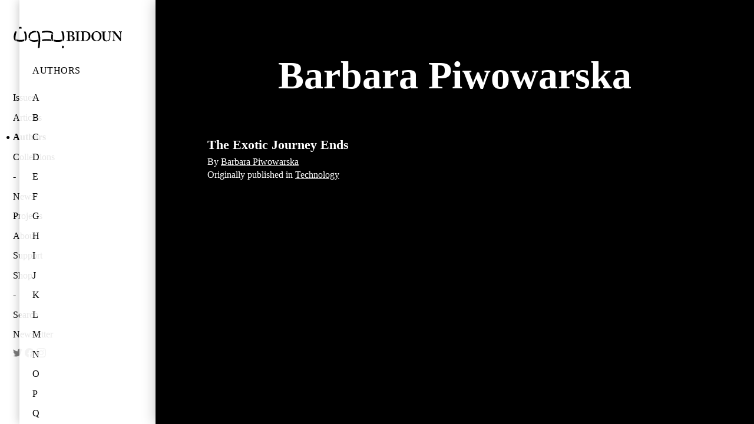

--- FILE ---
content_type: text/css
request_url: https://bidoun.org/assets/application-642b7e5da513214cb615c5ceeb87293b3c6bae41a197874f07a6f5d19c952cbe.css
body_size: 5667
content:
/*! Flickity v2.2.2
https://flickity.metafizzy.co
---------------------------------------------- */.flickity-enabled{position:relative}.flickity-enabled:focus{outline:none}.flickity-viewport{overflow:hidden;position:relative;height:100%}.flickity-slider{position:absolute;width:100%;height:100%}.flickity-enabled.is-draggable{-webkit-tap-highlight-color:transparent;-webkit-user-select:none;-moz-user-select:none;-ms-user-select:none;user-select:none}.flickity-enabled.is-draggable .flickity-viewport{cursor:move;cursor:-webkit-grab;cursor:grab}.flickity-enabled.is-draggable .flickity-viewport.is-pointer-down{cursor:-webkit-grabbing;cursor:grabbing}.flickity-button{position:absolute;background:rgba(255,255,255,0.75);border:none;color:#333}.flickity-button:hover{background:white;cursor:pointer}.flickity-button:focus{outline:none;box-shadow:0 0 0 5px #19f}.flickity-button:active{opacity:0.6}.flickity-button:disabled{opacity:0.3;cursor:auto;pointer-events:none}.flickity-button-icon{fill:currentColor}.flickity-prev-next-button{top:50%;width:44px;height:44px;border-radius:50%;transform:translateY(-50%)}.flickity-prev-next-button.previous{left:10px}.flickity-prev-next-button.next{right:10px}.flickity-rtl .flickity-prev-next-button.previous{left:auto;right:10px}.flickity-rtl .flickity-prev-next-button.next{right:auto;left:10px}.flickity-prev-next-button .flickity-button-icon{position:absolute;left:20%;top:20%;width:60%;height:60%}.flickity-page-dots{position:absolute;width:100%;bottom:-25px;padding:0;margin:0;list-style:none;text-align:center;line-height:1}.flickity-rtl .flickity-page-dots{direction:rtl}.flickity-page-dots .dot{display:inline-block;width:10px;height:10px;margin:0 8px;background:#333;border-radius:50%;opacity:0.25;cursor:pointer}.flickity-page-dots .dot.is-selected{opacity:1}/*! normalize.css v3.0.0 | MIT License | git.io/normalize */html{font-family:sans-serif;-ms-text-size-adjust:100%;-webkit-text-size-adjust:100%}body{margin:0}article,aside,details,figcaption,figure,footer,header,hgroup,main,nav,section,summary{display:block}audio,canvas,progress,video{display:inline-block;vertical-align:baseline}audio:not([controls]){display:none;height:0}[hidden],template{display:none}a{background:transparent}a:active,a:hover{outline:0}abbr[title]{border-bottom:1px dotted}b,strong{font-weight:bold}dfn{font-style:italic}h1{font-size:2em;margin:0.67em 0}mark{background:#ff0;color:#000}small{font-size:80%}sub,sup{font-size:75%;line-height:0;position:relative;vertical-align:baseline}sup{top:-0.5em}sub{bottom:-0.25em}img{border:0}svg:not(:root){overflow:hidden}figure{margin:1em 40px}hr{-moz-box-sizing:content-box;box-sizing:content-box;height:0}pre{overflow:auto}code,kbd,pre,samp{font-family:monospace, monospace;font-size:1em}button,input,optgroup,select,textarea{color:inherit;font:inherit;margin:0}button{overflow:visible}button,select{text-transform:none}button,html input[type="button"],input[type="reset"],input[type="submit"]{-webkit-appearance:button;cursor:pointer}button[disabled],html input[disabled]{cursor:default}button::-moz-focus-inner,input::-moz-focus-inner{border:0;padding:0}input{line-height:normal}input[type="checkbox"],input[type="radio"]{box-sizing:border-box;padding:0}input[type="number"]::-webkit-inner-spin-button,input[type="number"]::-webkit-outer-spin-button{height:auto}input[type="search"]{-webkit-appearance:textfield;-moz-box-sizing:content-box;-webkit-box-sizing:content-box;box-sizing:content-box}input[type="search"]::-webkit-search-cancel-button,input[type="search"]::-webkit-search-decoration{-webkit-appearance:none}fieldset{border:1px solid #c0c0c0;margin:0 2px;padding:0.35em 0.625em 0.75em}legend{border:0;padding:0}textarea{overflow:auto}optgroup{font-weight:bold}table{border-collapse:collapse;border-spacing:0}td,th{padding:2px}.column-group{font-size:0;line-height:0}.column-group.no-gutters .column{padding:0}.column{display:inline-block;font-size:1rem;line-height:1.55;padding:0 1.5em 0 0;vertical-align:top}@media screen and (max-width: 640px){.column{width:100%}}.column.quarter{width:25%}.column.three-quarters{width:75%}.column.third{width:33.33333%}.column.half{width:50%}.column.full{width:100%}@media screen and (max-width: 1024px){.column.tablet-full{width:100%}.column.tablet-three-quarters{width:75%}.column.tablet-two-thirds{width:66.66667%}.column.tablet-half{width:50%}.column.tablet-third{width:33.33333%}.column.tablet-quarter{width:25%}}@media screen and (max-width: 640px){.column.mobile-full{width:100%}.column.mobile-three-quarters{width:75%}.column.mobile-two-thirds{width:66.66667%}.column.mobile-half{width:50%}.column.mobile-third{width:33.33333%}.column.mobile-quarter{width:25%}}.full-height{height:100vh;position:relative}.bleed-reading-column{margin-left:-8rem;margin-right:-8rem}.bleed-content-area{margin-left:-4rem;margin-right:-4rem}@media screen and (max-width: 1024px){.bleed-content-area{margin-left:-2rem;margin-right:-2rem}}@media screen and (max-width: 640px){.bleed-content-area{margin-left:-1rem;margin-right:-1rem}}.bleed-content-area-vertical{margin-left:-4rem;margin-right:-4rem;margin-top:-4rem}@media screen and (max-width: 1024px){.bleed-content-area-vertical{margin-left:-2rem;margin-right:-2rem;margin-top:-6rem}}@media screen and (max-width: 640px){.bleed-content-area-vertical{margin-left:-1rem;margin-right:-1rem;margin-top:-6rem}}.full-width{margin-left:-16rem;margin-right:-4rem}@media screen and (max-width: 1024px){.full-width{margin-left:-2rem;margin-right:-2rem}}@media screen and (max-width: 640px){.full-width{margin-left:-1rem;margin-right:-1rem}}*{box-sizing:border-box}*[aria-hidden="true"]{display:none}html{-webkit-text-size-adjust:100%;font-size:22px;scroll-behavior:smooth}@media screen and (max-width: 1024px){html{font-size:18.7px}}@media screen and (max-width: 640px){html{font-size:16.5px}}html,body{font-family:Georgia, Times, serif;line-height:1.55;min-height:100vh;color:black}h1,h2,h3,h4,h5,h6{line-height:1.2;margin:0 0 0.25em 0}article h3,article h4,article h5,article h6{margin:0.5em 0}h1{font-size:calc(1rem * 3)}@media screen and (max-width: 640px){h1{font-size:calc(1rem * 2)}}h2{font-size:calc(1rem * 2)}@media screen and (max-width: 640px){h2{font-size:calc(1rem * 1.3)}}h3{font-size:calc(1rem * 1.3)}h4{font-size:calc(1rem * 1.3)}h5{font-size:1rem}h6{font-size:calc(1rem * 0.72);font-weight:normal}p{margin:0}p+p{margin:1em 0 0 0}img{display:block;height:auto;max-width:100%}a{color:inherit;text-decoration:none}figure{margin:0;pointer-events:none}figure figcaption{font:inherit;font-size:calc(1rem * 0.6);margin:1em 0 2em;text-align:center}figure img{margin:0 auto;pointer-events:all}hr{border-color:rgba(200,200,200,0.75);display:block;border:none;max-width:5em;border-top:1px solid;margin:3rem auto}small{display:inline-block}p a{text-decoration:underline}iframe{margin:1em 0;max-width:100%}section.collections{color:white}.collection>footer{padding:0 4rem}@media screen and (max-width: 1024px){.collection>footer{padding:2rem}}@media screen and (max-width: 640px){.collection>footer{padding:2rem 0}}section.authors>header{padding-top:0.5rem;padding-right:1rem;padding-bottom:0.5rem;padding-left:1rem}section.authors>header>section{padding-top:2em;padding-bottom:2em}section.authors>header>section:first-child{padding-top:0}section.authors>header>section:last-child{padding-bottom:0}section.authors>main{padding-top:0.5rem;padding-right:1rem;padding-bottom:0.5rem;padding-left:1rem}section.authors>main>section{padding-top:2em;padding-bottom:2em}section.authors>main>section:first-child{padding-top:0}section.authors>main>section:last-child{padding-bottom:0}.authors-list{list-style:none;margin:0;padding:0}.authors-group+.authors-group{margin:2rem 0 0}@media screen and (max-width: 1024px){.authors-group+.authors-group{margin-top:2rem}}.authors-group .author-name{margin:0 0 0.25rem;font-size:calc(1rem * 0.72)}@media screen and (max-width: 1024px){.authors-group .author-name{font-size:1rem}}.authors-group .author-name a:hover{text-decoration:underline}@media screen and (max-width: 1024px){.authors-group .author-name{font-size:1rem}}.authors-group .author-name a:hover{text-decoration:underline}section.articles{color:white}@media screen and (max-width: 1024px){section.articles{margin-top:0}}.full-article{padding:0 4rem;flex-grow:1;position:relative}@media screen and (max-width: 1024px){.full-article{padding:2rem}}@media screen and (max-width: 640px){.full-article{padding:2rem 0}}.full-article figure{margin:2rem -8rem 2rem -20rem;padding:0 1em;position:relative}@media screen and (max-width: 1024px){.full-article figure{margin:2rem -4em}}@media screen and (max-width: 640px){.full-article figure{margin:1em -1em}}.full-article figure:first-child{margin-top:0}.full-article .gallery img{padding:0}.full-article figcaption{padding:0 20vw}@media screen and (max-width: 1024px){.full-article figcaption{font-size:calc(1rem * 0.72);padding:0 5vw}}.article-header{margin:0 -4rem 4rem;text-align:center}@media screen and (max-width: 1024px){.article-header{margin:0}}@media screen and (max-width: 640px){.article-header{text-align:initial}}.article-title{margin-bottom:0.25rem}.article-subhead{margin-bottom:0.25rem;overflow:hidden;text-overflow:ellipsis}.article-authors,.article-authors-subhead{font-size:calc(1rem * 2);font-weight:normal}@media screen and (max-width: 640px){.article-authors,.article-authors-subhead{font-size:1rem}}.article-authors-subhead{font-size:1rem}@media screen and (max-width: 640px){.article-authors-subhead{font-size:1rem}}.article-header .author-link{text-decoration:underline}.article-footer{font-size:calc(1rem * 0.72);margin:4rem 0 0;overflow:hidden}@media screen and (max-width: 640px){.article-footer aside{margin-bottom:1rem}.article-footer aside:last-of-type{margin-bottom:0}}section.features{color:white}section.features>main{padding-top:0.5rem;padding-right:1rem;padding-bottom:0.5rem;padding-left:1rem}section.features>main>section{padding-top:2em;padding-bottom:2em}section.features>main>section:first-child{padding-top:0}section.features>main>section:last-child{padding-bottom:0}.featured{margin-bottom:3em;padding:0;transition:0.1s linear opacity}@media screen and (max-width: 1024px){.featured{margin-left:0;margin-right:0}}.featured .feature-authors{font-size:1rem;font-weight:normal}.featured .feature-link{display:block}.featured .feature-title{font-size:calc(1rem * 2);margin-top:0}.featured .feature-hook{font-size:calc(1rem * 1.3);font-weight:normal}.featured .feature-authors{margin-top:0.5em}.featured-article .feature-title{font-weight:normal}.featured-project .feature-title{font-size:calc(1rem * 2)}.featured-project .feature-hook{font-size:calc(1rem * 1.3);line-height:1.4}.featured-collection{margin-left:-1.25rem;margin-right:-1.25rem;padding:1.25rem;border:1px solid rgba(255,255,255,0.9);position:relative}.featured-collection::after,.featured-collection::before{border-bottom:inherit;border-right:inherit;content:"";height:100%;position:absolute;width:100%;z-index:-1}.featured-collection::after{left:3px;top:3px}.featured-collection::before{left:6px;top:6px}@media screen and (max-width: 640px){.featured-collection{margin-left:0;margin-right:0;padding:0.75rem}}.featured-collection .feature-title{font-size:calc(1rem * 2)}.featured-collection .feature-hook{font-size:calc(1rem * 1.3)}.feature-type{font-size:1rem;font-weight:normal;font-variant:small-caps;letter-spacing:0.05em;line-height:1;text-transform:lowercase}section#blog{color:white}.post{background-color:rgba(255,255,255,0.9);font-size:calc(1rem * 0.72);margin:0 0 3rem;padding:2rem 2rem 2rem;overflow:hidden;color:black}@media screen and (max-width: 1024px){.post{font-size:1rem;margin-left:0;margin-right:0}}@media screen and (max-width: 640px){.post{padding:1rem}}.post .tags-and-topics{margin-top:0;text-align:left}.post .image:not(:only-child){float:right;margin:0 0 2em 2em;max-width:50%}@media screen and (max-width: 1024px){.post .image:not(:only-child){float:none;margin:0 0 1em 0;max-width:none}}.post .image:not(:only-child) .caption{font-size:calc(1rem * 0.6)}.post-timestamp{font-size:calc(1rem * 0.72);font-weight:normal;letter-spacing:0.035em;text-transform:uppercase}.full-post{overflow:hidden}.post-content .inline-image{margin:0;max-height:75vh}.post-content .caption{left:0;margin:1em 0}.post-content a{text-decoration:underline}.shop{color:white}.cart-controls{position:sticky;top:80px}.product{background-color:rgba(255,255,255,0.9);color:black;font-size:calc(1rem * 0.72);margin:0 0 1rem;overflow:hidden;padding:1rem}.product-title{font-size:calc(1rem * 1.3);margin-bottom:1em}.product-paypal-code{margin-top:1rem}.product-paypal-code .paypal-submit{background-image:url(/assets/paypal-cb1d5f6e557141fa17249cbdd4643c1f22ef5df9808d851a453d0a010122a46b.svg);color:#0079c1;border-color:#0079c1;background-repeat:no-repeat;background-position:1em center;padding-left:3em}.product-paypal-code input,.product-paypal-code select{-webkit-appearance:none;color:black;background:transparent;border-radius:0;border:1px solid black;font:inherit;font-size:calc(1rem * 0.72);margin:0 1em 1em 0;padding:0.5em 1em;vertical-align:top;text-align:left;margin-bottom:0;margin-top:1rem}@media screen and (max-width: 640px){.product-paypal-code input,.product-paypal-code select{display:block;width:100%}}.product-paypal-code select{background-image:url(/assets/arrow-down-7a379d63f7dff30be1c4b00b3bc170b2c499ec4f20fc2a75cbe8f77936b8500b.svg);background-position:right 1em center;background-repeat:no-repeat;padding-right:3em}.product-image{float:left;margin-right:1em;max-height:75vh;max-width:50%}.shop-button{display:block}.shop-view-cart{-webkit-appearance:none;color:white;background:transparent;border-radius:0;border:1px solid white;font:inherit;font-size:calc(1rem * 0.72);margin:0 1em 1em 0;padding:0.5em 1em;vertical-align:top;text-align:left}@media screen and (max-width: 640px){.shop-view-cart{display:block;width:100%}}.shop-checkout{-webkit-appearance:none;background:#0079c1;color:white;border-radius:0;border:1px solid #0079c1;font:inherit;font-size:calc(1rem * 0.72);margin:0 1em 1em 0;padding:0.5em 1em;vertical-align:top;text-align:left;background-image:url(/assets/paypal-light-93c0e9807cc90a0fc4738be85bee288a51ce70846241fd3f1dd620e87e263f8b.svg);background-repeat:no-repeat;background-position:1em center;padding-left:3em}@media screen and (max-width: 640px){.shop-checkout{display:block;width:100%}}section.projects{color:white}@media screen and (max-width: 1024px){section.projects{margin-top:0}}.full-project{color:black;padding:0 4rem}@media screen and (max-width: 1024px){.full-project{padding:2rem}}@media screen and (max-width: 640px){.full-project{padding:2rem 0}}.support-page,.show-support,.show-page{background:black}.page{color:white}.page p a{text-decoration:underline}.page-body{padding:0 4rem}@media screen and (max-width: 1024px){.page-body{padding:2rem}}@media screen and (max-width: 640px){.page-body{padding:2rem 0}}section.image>main{padding:0 4rem}@media screen and (max-width: 1024px){section.image>main{padding:2rem}}@media screen and (max-width: 640px){section.image>main{padding:2rem 0}}.article .full-width{top:0;padding:0}.article figure.full-width img.full-width{width:100vw;margin:0}section.issues{color:white}.issue>footer{padding:0 4rem}@media screen and (max-width: 1024px){.issue>footer{padding:2rem}}@media screen and (max-width: 640px){.issue>footer{padding:2rem 0}}.featured-issue{overflow:hidden}.issue-cover{float:left;margin:0 1rem 1rem 0}.featured-issue .issue-title{font-size:calc(1rem * 2)}.issue-short-description{font-size:calc(1rem * 1.3)}.issue-hook{clear:left;font-weight:normal}main{background-color:white;box-shadow:0 0 1em rgba(0,0,0,0.25);display:flex;flex-direction:column;margin-left:12rem;position:relative;min-height:100vh;padding:4rem;z-index:0}main.menu-open{position:fixed}@media screen and (max-width: 1024px){main{margin-left:0;padding:4rem 2rem}}@media screen and (max-width: 640px){main{padding:4rem 1rem}}#introduction-text{margin-left:-4rem;margin-right:-4rem;margin-top:-4rem;background:black;color:white;font-size:calc(1rem * 2);padding:4rem;padding-right:5rem;position:relative;margin-bottom:2rem}@media screen and (max-width: 1024px){#introduction-text{margin-left:-2rem;margin-right:-2rem;margin-top:-6rem}}@media screen and (max-width: 640px){#introduction-text{margin-left:-1rem;margin-right:-1rem;margin-top:-6rem}}@media screen and (max-width: 1024px){#introduction-text{padding:2rem;padding-top:5rem}}@media screen and (max-width: 640px){#introduction-text{font-size:calc(1rem * 1.3);padding:1rem;padding-top:4rem}}#introduction-text .dismiss{cursor:pointer;font-size:1rem;opacity:0.75;position:absolute;right:4rem;top:4rem}@media screen and (max-width: 1024px){#introduction-text .dismiss{bottom:2rem;top:auto;right:2rem}}@media screen and (max-width: 640px){#introduction-text .dismiss{bottom:1rem;right:1rem}}#introduction-text .dismiss:hover{opacity:1}#introduction-text p{margin-bottom:0}#introduction-text p+p{margin-top:0.5em}.author-bio{margin-bottom:2em}.author-byline{font-variant:small-caps;letter-spacing:0.05em;line-height:1;text-transform:lowercase}.tags-and-topics{font-size:0;margin:1rem 0;padding:0;text-align:center}@media screen and (max-width: 640px){.tags-and-topics{text-align:initial}}.tags-and-topics .issue,.tags-and-topics .tag,.tags-and-topics .topic{font-size:calc(1rem * 0.72);display:inline-block;vertical-align:top}@media screen and (min-width: 1025px){.tags-and-topics .issue,.tags-and-topics .tag,.tags-and-topics .topic{margin:0 0.5em !important}}.tag-link{background-color:rgba(255,255,255,0.75);box-shadow:0 0 1em rgba(0,0,0,0.25);font-family:Helvetica, Arial, sans-serif;font-size:calc(1rem * 0.6);line-height:1;padding:0.5em}.topic-link{background-color:rgba(25,10,200,0.75);box-shadow:0 0 1em rgba(0,0,0,0.25);font-family:Helvetica, Arial, sans-serif;font-size:calc(1rem * 0.6);line-height:1;padding:0.5em;color:white}.issue-link{background-color:rgba(51,51,51,0.75);box-shadow:0 0 1em rgba(0,0,0,0.25);font-family:Helvetica, Arial, sans-serif;font-size:calc(1rem * 0.6);line-height:1;padding:0.5em;color:white}.collection-title-and-description{color:currentColor;text-shadow:0 0 1em rgba(255,255,255,0.75);position:absolute;top:50%;transform:translateY(-50%);width:100%}.collection-description{padding:0 1em}#highlighter{background-color:black;bottom:0;left:12rem;opacity:0;overflow:hidden;position:fixed;right:0;top:0;transition:opacity 0.2s linear;z-index:-50}@media screen and (max-width: 1024px){#highlighter{left:0}}#highlighter.visible{opacity:1}#highlighter .image{background-position:center center;background-size:cover;height:100vh;left:0;opacity:0;position:absolute;top:0;transition:opacity 0.1s linear;width:100%}#highlighter .image.active{opacity:0.65}#background-image,#background{background-color:black;bottom:0;left:12rem;overflow:hidden;position:fixed;right:0;top:0;z-index:-50}@media screen and (max-width: 1024px){#background-image,#background{left:0}}#background-image{background-position:center;background-size:cover;height:100vh;opacity:0.65}.load-more{-webkit-appearance:none;color:white;background:transparent;border-radius:0;border:1px solid white;font:inherit;font-size:calc(1rem * 0.72);margin:0 1em 1em 0;padding:0.5em 1em;vertical-align:top;text-align:left;font-size:1rem}@media screen and (max-width: 640px){.load-more{display:block;width:100%}}.sorting-controls{background-color:rgba(255,255,255,0.75);box-shadow:0 0 1em rgba(0,0,0,0.25);font-family:Helvetica, Arial, sans-serif;font-size:calc(1rem * 0.6);line-height:1;padding:0.5em;display:inline-block;letter-spacing:0.05em;margin-bottom:2rem;padding:0.75em;text-transform:uppercase}.sorting-controls a{border-right:1px solid black;padding:0 0.5em}.sorting-controls a:last-of-type{border-right:0}.sorting-controls a.current-sort-method{font-weight:bold}.non-featured-articles{color:white}.non-featured-articles .article{list-style:initial;margin:0 0 2rem;overflow:hidden;word-break:break-word}.collection .table-of-contents,.issue .table-of-contents{font-size:calc(1rem * 0.72);margin-top:3em}@media screen and (max-width: 640px){.collection .table-of-contents,.issue .table-of-contents{font-size:inherit}}.collection .table-of-contents h5,.issue .table-of-contents h5{color:gray;font-size:inherit;font-weight:normal}.collection .table-of-contents>ul,.issue .table-of-contents>ul{list-style:none;margin:1em 0 0 0;padding:0}.collection .table-of-contents>ul>li,.issue .table-of-contents>ul>li{margin-bottom:1.5em}@media screen and (max-width: 1024px){.collection .table-of-contents>ul>li a::after,.issue .table-of-contents>ul>li a::after{content:"";display:block}}ul.toc-topics{left:50px;list-style:none;margin:0;padding:0;position:absolute;text-align:right;width:100px}.toc-author-names{display:block}.toc-author-link,.toc-article-tag,.toc-article-issue,.search-results-header a{text-decoration:underline}.toc-article-title{font-size:1rem}[data-published="false"],.unpublished{opacity:0.5}fieldset{border:0;margin:0;padding:0;position:relative}.newsletter-form-container,.search-form-container{left:50%;position:fixed;top:50%;transform:translate(-50%, -50%);width:75%;z-index:2;opacity:0;pointer-events:none}.newsletter-form-container.is-visible,.search-form-container.is-visible{opacity:1;pointer-events:all}.newsletter-form,.search-form{font-weight:bold;position:relative}.newsletter-field,.search-field{-webkit-appearance:none;background:none;border:solid 0.2em white;border-radius:0;color:white;font-size:2rem;padding:1rem;padding-right:6rem;width:100%}@media screen and (max-width: 1024px){.newsletter-field,.search-field{border-color:black;color:black;font-size:1rem;padding:0.5rem}}.search-field:focus{outline:none}.newsletter-button,.search-button{font-variant:small-caps;letter-spacing:0.05em;line-height:1;text-transform:lowercase;background:none;border:0;color:white;height:100%;position:absolute;right:2rem;top:0}@media screen and (max-width: 1024px){.newsletter-button,.search-button{color:black;right:1rem}}@media screen and (max-width: 640px){.newsletter-button,.search-button{right:1rem}}section.search-results{color:white}.search-results-header{color:white;margin:0 0 3rem}.full-width img{width:100%}.full-width{margin-bottom:8rem;position:relative;top:4rem}@media screen and (max-width: 1024px){.full-width{top:6rem}}@media screen and (max-width: 640px){.full-width{top:5rem}}.collapsed{background-color:black;height:4rem;margin-bottom:0;overflow:hidden}@media screen and (max-width: 1024px){.collapsed{height:6rem}}@media screen and (max-width: 640px){.collapsed{height:5rem}}.collapsed img{opacity:0.65}.collapsed .next-article{display:block}.non-featured-articles ul{padding-left:0}.related-article-image{display:block;margin-bottom:0.25rem}.related-articles-header{color:#7d7d7d}.related-articles{margin:0;padding:0;list-style:none;list-style-type:none}.related-article{margin-bottom:1em}.related-project-link,.related-article-link{text-decoration:underline}.background-header{background-position:center;background-size:cover;height:100vh;opacity:0.65}.previous-post,.next-post{-webkit-appearance:none;color:black;background:transparent;border-radius:0;border:1px solid black;font:inherit;font-size:calc(1rem * 0.72);margin:0 1em 1em 0;padding:0.5em 1em;vertical-align:top;text-align:left;margin:0;max-width:40%}@media screen and (max-width: 640px){.previous-post,.next-post{display:block;width:100%}}.next-post{float:left}.previous-post{float:right}.post-navigation-title{font-weight:bold}.section-boundry{margin-left:-4rem;margin-right:-4rem;max-width:none}@media screen and (max-width: 1024px){.section-boundry{margin-left:-2rem;margin-right:-2rem}}@media screen and (max-width: 640px){.section-boundry{margin-left:-1rem;margin-right:-1rem}}.logo{display:block;left:1rem;margin:0;position:fixed;top:2rem;z-index:99999}@media screen and (max-width: 1024px){.logo{left:50%;top:0;transform:translate(-50%) scale(0.75)}}.logo svg{display:block}.next-page,.next-issue,.next-article{bottom:0;color:white;display:none;font-size:1rem;left:0;padding:1.2rem;position:absolute;right:0;text-align:center;top:0}.next-page:hover span,.next-issue:hover span,.next-article:hover span{text-decoration:underline}.next-page::after,.next-issue::after,.next-article::after{content:"\2008\2794";display:inline-block}.next-issue{color:black;display:block}.next-issue-button{background:transparent}.interstitial-image{margin:0;overflow:hidden}.interstitial-image-caption{color:#7d7d7d;float:right;font-size:calc(1rem * 0.6);max-width:33%;padding:0.75em;text-align:right}.section-header{color:currentColor;font-family:Georgia, Times, serif;margin-bottom:1rem;text-align:center}.authors-header{color:black}.collection-header{background-color:black;color:white;margin-bottom:2rem;position:relative;text-align:center}.collection-title{padding:0 1em}.description{padding:0 4rem}@media screen and (max-width: 1024px){.description{padding:2rem}}@media screen and (max-width: 640px){.description{padding:2rem 0}}.social-icon{display:inline-block;margin:0 0.25em 0 0}.social-icon.menu-item{color:#7d7d7d}.social-icon.column{margin:0 0.25em 0 0;width:auto}.social-title{display:none}.sharing{align-items:center;display:flex;font-size:calc(1rem * 1.3);justify-content:center}@media screen and (max-width: 640px){.sharing{font-size:1rem;flex-direction:row}}.sharing-article{position:absolute;right:-1em;width:1em}@media screen and (max-width: 640px){.sharing-article{position:static;width:auto}}.sharing-collection{font-size:calc(1rem * 0.72);position:fixed;right:1em;text-align:right;top:1em;width:20em}.sharing-collection:hover .social-title{display:inline-block}.gallery-wrapper{margin:2rem -8rem 2rem -20rem;pointer-events:none;text-align:center}@media screen and (max-width: 1024px){.gallery-wrapper{margin:2rem}}@media screen and (max-width: 640px){.gallery-wrapper{margin:1rem}}.gallery-wrapper figcaption{display:none}.gallery-wrapper:hover:before{opacity:1}.gallery-wrapper:active:before{opacity:0}.gallery-wrapper:before{background:rgba(0,0,0,0.75);bottom:0;content:" ";left:0;opacity:0;position:fixed;right:0;top:0;transition:opacity 0.2s ease-in;z-index:-1}.gallery{background:white;box-shadow:0 0 10px rgba(0,0,0,0.25);cursor:pointer;display:inline-block;margin:1rem 0;padding:1em;pointer-events:all}@media screen and (max-width: 1024px){.gallery{margin:0 -1rem}}.gallery figure{display:inline-block;margin:0;vertical-align:top}.gallery img{max-height:75vh}.gallery-image-wrapper{background:white;padding:1em 0.5em}.gallery-image{align-items:center;display:flex;height:100%;justify-content:center;width:100%}.modal-gallery{opacity:0;transition:opacity 250ms ease-in-out;position:fixed;top:0;left:0;right:0;bottom:0;z-index:99999;pointer-events:none}.modal-gallery.is-visible{opacity:1;pointer-events:all}.gallery-content{height:100%;width:100%}.gallery-content img{max-height:80vh;max-width:80vw}.flickity-button:hover{background:none;color:white}.flickity-prev-next-button{color:#7d7d7d;display:flex;align-items:center;background:none;border-radius:0;bottom:0;height:100%;top:0;transform:translateY(0);width:50%}.flickity-prev-next-button.next .flickity-button-icon{right:0}.flickity-prev-next-button .flickity-button-icon{position:absolute;left:unset;top:unset;width:60px;height:60px}.close-modal{background:transparent;border:none;color:#7d7d7d;font-size:calc(1rem * 1.3);height:44px;padding:0;position:absolute;right:1rem;top:1rem;width:44px;z-index:99999;stroke:currentColor;stroke-width:1px}.close-modal:hover{color:white}.section-title{margin-bottom:1em}.collection-cover{margin:1rem auto;max-height:50vh}.next-page{display:none}@media screen and (max-width: 1024px){.next-page{display:block}}.blocker,.mask{background:rgba(0,0,0,0.75);bottom:0;display:none;left:0;position:fixed;right:0;top:0;z-index:1}.blocker.blocking{align-items:center;display:flex;justify-content:center}.panels{font-size:0;height:100%;white-space:nowrap;left:0;position:fixed;width:12rem}@media screen and (max-width: 1024px){.panels{display:none}}.panels .panel{background-color:rgba(255,255,255,0.9);box-shadow:0 0 1em rgba(0,0,0,0.25);display:inline-block;font-size:calc(1rem * 0.72);height:100%;margin-right:-10.5rem;min-height:100vh;overflow-x:hidden;overflow-y:auto;padding:5rem 4rem 0 1rem;position:relative;transition:0.25s cubic-bezier(0, 1, 0.25, 1) margin;transition-delay:200ms;vertical-align:top;white-space:normal;width:12rem}.panels .panel.active{margin-right:-3rem}.panels h4{font-size:calc(1rem * 0.72);font-weight:normal;margin-bottom:1rem;min-height:1rem;letter-spacing:0.035em;text-transform:uppercase}.panels a{text-decoration:none}.panels a::hover{text-decoration:none}.panels ul{list-style:none;padding:0}.panels ul li{padding-bottom:0.6em;position:relative}.panels ul li a{display:block}.panels ul li.spacer::after{content:"-"}.panels a::before{content:"\25CB";font-size:0.75em;left:-1em;position:absolute;top:0.25em;visibility:hidden}.panels a:hover::before{visibility:visible}.menu-item .article-title{display:block;margin:0;line-height:1.2}.menu-item .article-authors{display:block;font-size:0.75em;letter-spacing:0;text-transform:uppercase}.panel-content{padding-bottom:4rem}.panel-primary{margin:2rem 0 0 0}li.current{font-weight:bold}li.current a::before{content:"\25CF";visibility:visible}nav.toolbar{background-color:white;box-shadow:0 0 1em rgba(0,0,0,0.25);left:0;height:40px;position:fixed;top:0;width:100%;z-index:2000}@media screen and (min-width: 1025px){nav.toolbar{display:none}}nav.toolbar .burger{line-height:0}nav.toolbar .drawer-toggle{background:transparent;border:none;cursor:pointer;display:block;padding:0.66rem 1rem}nav.drawer{background-color:white;bottom:0;color:black;display:none;left:0;min-height:100vh;overflow:scroll;padding:4rem 1rem;position:fixed;right:0;top:0;width:100%;z-index:2000}@media screen and (min-width: 1025px){nav.drawer{display:none}}nav.drawer.open{display:block}nav.drawer .drawer-contents .column-group+.column-group{margin-top:2rem}nav.drawer .drawer-contents .column{margin-bottom:2rem;margin-bottom:0;padding:0.25rem 0}nav.drawer .section-title{margin-bottom:0;font-size:calc(1rem * 2);font-weight:normal}


--- FILE ---
content_type: application/javascript
request_url: https://bidoun.org/assets/waypoints-9482e3d7fb029eb6f5b5fb76a956bfb0fd8947c3a6db45d91dbc44e3be7a0162.js
body_size: -180
content:
const Waypoints=function(e,t){function n(e){e.forEach(e=>{r(e.target.id,e.isIntersecting)})}function r(e,t){document.querySelector(`a[href="#${e}"]`).parentElement.classList.toggle("current",t)}const o=document.querySelectorAll(e);document.querySelectorAll(t);let c=new IntersectionObserver(n,{rootMargin:"0px 0px",threshold:.01});o.forEach(e=>{c.observe(e)})};

--- FILE ---
content_type: application/javascript
request_url: https://bidoun.org/assets/highlighter-82a86e69d7cccf5aa396d4a6f770adeedb3339d337d7c1b8706465a8ad3af679.js
body_size: -412
content:
var Highlighter=function(){var e=document.querySelectorAll("section.featured"),t=document.querySelector("#highlighter");e.forEach(e=>{var a=e.parentElement,i=Array.from(a.children),r=document.createElement("div");r.classList.add("image"),r.style=`background-image: url(${e.getAttribute("data-feature-image")})`,t.append(r),e.addEventListener("mouseenter",()=>{t.classList.add("visible"),r.classList.add("active"),i.forEach(e=>e.style="opacity: 0.15"),e.style="opacity: 1"}),e.addEventListener("mouseleave",()=>{t.classList.remove("visible"),r.classList.remove("active"),i.forEach(e=>e.style="opacity: 1")})})};Highlighter();